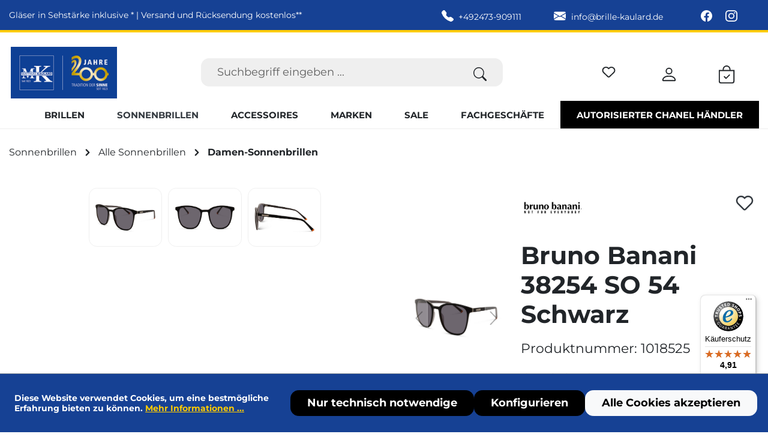

--- FILE ---
content_type: text/javascript
request_url: https://widgets.trustedshops.com/js/X1A2E634019C34DA131F1CB8759A061E2.js
body_size: 1682
content:
((e,t)=>{const a={shopInfo:{tsId:"X1A2E634019C34DA131F1CB8759A061E2",name:"brille-kaulard.de",url:"www.brille-kaulard.de",language:"de",targetMarket:"DEU",ratingVariant:"WIDGET",eTrustedIds:{accountId:"acc-d8a723d1-fc78-4dfe-9c27-be259618b290",channelId:"chl-1101f6ba-072f-4ea9-a2d3-d9ae341c16e4"},buyerProtection:{certificateType:"CLASSIC",certificateState:"PRODUCTION",mainProtectionCurrency:"EUR",classicProtectionAmount:100,maxProtectionDuration:30,plusProtectionAmount:2e4,basicProtectionAmount:100,firstCertified:"2013-07-01 00:00:00"},reviewSystem:{rating:{averageRating:4.91,averageRatingCount:184,overallRatingCount:3596,distribution:{oneStar:1,twoStars:1,threeStars:0,fourStars:9,fiveStars:173}},reviews:[{average:5,buyerStatement:"Ich habe nur eine Fassung bei Ihnen gekauft, weil meine Optikerin kaum kleine Brillen vertreibt, d.h. ich habe die Gläser nicht bei Ihnen machen lassen. Dass das möglich war, fand ich ein super Service. Die Beratung war hervorragend. Ich habe Sie schon weiterempfohlen und das nächste Mal lasse ich auch die Gläser bei Ihnen machen!",rawChangeDate:"2026-01-20T13:59:54.000Z",changeDate:"20.1.2026",transactionDate:"8.1.2026"},{average:5,buyerStatement:"Perfekte paßform, absolut TOP Style und ja, einfach perfekt!!",rawChangeDate:"2026-01-20T08:51:09.000Z",changeDate:"20.1.2026",transactionDate:"10.1.2026"},{average:5,buyerStatement:"Der Kauf und der Service waren makellos! Wirklich eine schnelle Lieferung, schnelle Antworten auf Rückfragen und eine perfekter Kundenservice. Außerdem war die Brille die ich bestellt habe wunderschön und sonst nirgendwo zu finden. Vielen Dank an das gesamte Team!",rawChangeDate:"2026-01-19T10:06:10.000Z",changeDate:"19.1.2026",transactionDate:"25.12.2025"}]},features:["GUARANTEE_RECOG_CLASSIC_INTEGRATION","SHOP_CONSUMER_MEMBERSHIP","REVIEWS_AUTO_COLLECTION","DISABLE_REVIEWREQUEST_SENDING","MARS_EVENTS","MARS_REVIEWS","MARS_QUESTIONNAIRE","MARS_PUBLIC_QUESTIONNAIRE","REVIEW_COLLECTOR","PRODUCT_REVIEWS"],consentManagementType:"OFF",urls:{profileUrl:"https://www.trustedshops.de/bewertung/info_X1A2E634019C34DA131F1CB8759A061E2.html",profileUrlLegalSection:"https://www.trustedshops.de/bewertung/info_X1A2E634019C34DA131F1CB8759A061E2.html#legal-info",reviewLegalUrl:"https://help.etrusted.com/hc/de/articles/23970864566162"},contractStartDate:"2013-04-24 00:00:00",shopkeeper:{name:"Matthias Kaulard GmbH & Co. KG",street:"Robert-Koch-Strasse 6",country:"DE",city:"Simmerath",zip:"52152"},displayVariant:"full",variant:"full",twoLetterCountryCode:"DE"},"process.env":{STAGE:"prod"},externalConfig:{trustbadgeScriptUrl:"https://widgets.trustedshops.com/assets/trustbadge.js",cdnDomain:"widgets.trustedshops.com"},elementIdSuffix:"-98e3dadd90eb493088abdc5597a70810",buildTimestamp:"2026-01-23T05:16:34.217Z",buildStage:"prod"},r=a=>{const{trustbadgeScriptUrl:r}=a.externalConfig;let n=t.querySelector(`script[src="${r}"]`);n&&t.body.removeChild(n),n=t.createElement("script"),n.src=r,n.charset="utf-8",n.setAttribute("data-type","trustbadge-business-logic"),n.onerror=()=>{throw new Error(`The Trustbadge script could not be loaded from ${r}. Have you maybe selected an invalid TSID?`)},n.onload=()=>{e.trustbadge?.load(a)},t.body.appendChild(n)};"complete"===t.readyState?r(a):e.addEventListener("load",(()=>{r(a)}))})(window,document);